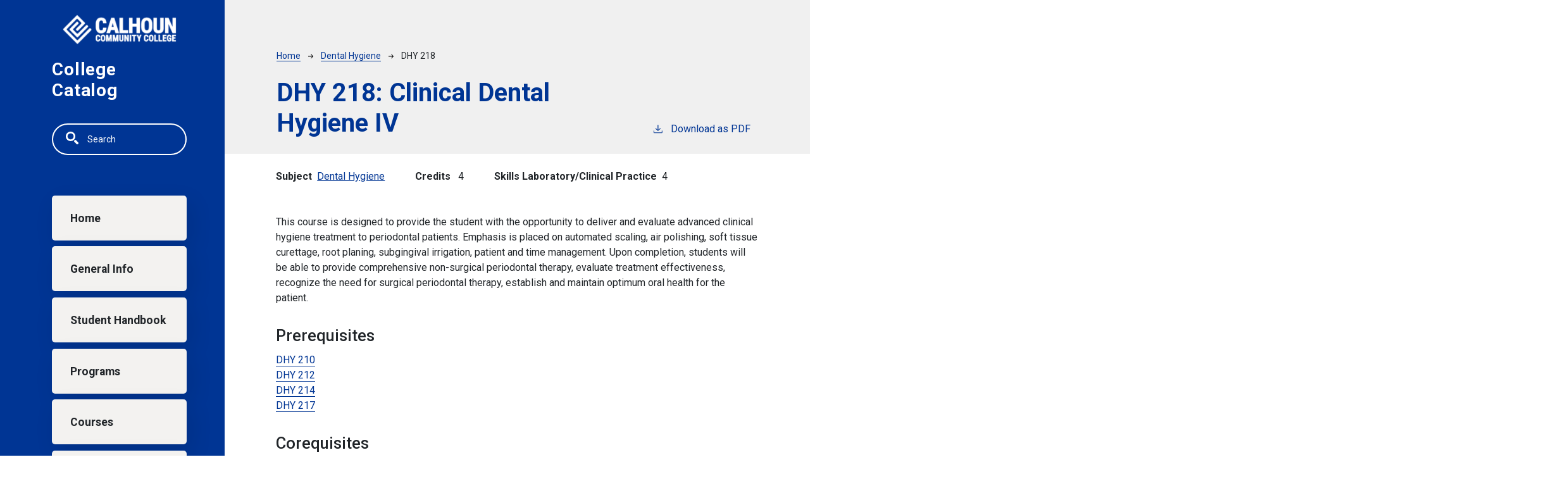

--- FILE ---
content_type: text/html; charset=UTF-8
request_url: https://catalog.calhoun.edu/dental-hygiene/dhy-218
body_size: 4204
content:
<!DOCTYPE html>
<html lang="en" dir="ltr" prefix="content: http://purl.org/rss/1.0/modules/content/  dc: http://purl.org/dc/terms/  foaf: http://xmlns.com/foaf/0.1/  og: http://ogp.me/ns#  rdfs: http://www.w3.org/2000/01/rdf-schema#  schema: http://schema.org/  sioc: http://rdfs.org/sioc/ns#  sioct: http://rdfs.org/sioc/types#  skos: http://www.w3.org/2004/02/skos/core#  xsd: http://www.w3.org/2001/XMLSchema# ">
  <head>
    <meta charset="utf-8" />
<meta name="description" content="This course is designed to provide the student with the opportunity to deliver and evaluate advanced clinical hygiene treatment to periodontal patients...." />
<script async defer data-domain="catalog.calhoun.edu" src="https://plausible.io/js/plausible.js"></script>
<script>window.plausible = window.plausible || function() { (window.plausible.q = window.plausible.q || []).push(arguments) }</script>
<meta name="Generator" content="Drupal 10 (https://www.drupal.org)" />
<meta name="MobileOptimized" content="width" />
<meta name="HandheldFriendly" content="true" />
<meta name="viewport" content="width=device-width, initial-scale=1.0" />
<link rel="icon" href="/themes/custom/calhoun24/images/favicon.png" type="image/vnd.microsoft.icon" />
<link rel="canonical" href="https://catalog.calhoun.edu/dental-hygiene/dhy-218" />
<link rel="shortlink" href="https://catalog.calhoun.edu/node/5090" />

    <title>DHY 218 | Calhoun Community College</title>
    <link rel="stylesheet" media="all" href="/sites/default/files/css/css_gm9c6eZQ2Wwyowcf8qxjdfIGyY33yMhXoVJ0yqh4yuk.css?delta=0&amp;language=en&amp;theme=calhoun24&amp;include=eJxVikEKgDAMBD-kBETfU9IaazE20qSCv5ceRL3t7ExAXqXmYYTI4pF7tYtTjl0ILmw0J5MywRccJzXXMtJWHfPiTIQ9Fvhjs7bSTvCM96k5nVQUudNLjXbwqHQDCxY2jg" />
<link rel="stylesheet" media="all" href="https://fonts.googleapis.com/css2?family=Roboto:ital,wght@0,400;0,500;0,700;1,400;1,500;1,700&amp;display=swap" />
<link rel="stylesheet" media="all" href="/sites/default/files/css/css_1ZpULm63-pv8lLHaFuONMgbQ16J9YS3-mzz5c7Q0S9U.css?delta=2&amp;language=en&amp;theme=calhoun24&amp;include=eJxVikEKgDAMBD-kBETfU9IaazE20qSCv5ceRL3t7ExAXqXmYYTI4pF7tYtTjl0ILmw0J5MywRccJzXXMtJWHfPiTIQ9Fvhjs7bSTvCM96k5nVQUudNLjXbwqHQDCxY2jg" />

    
  </head>
  <body class="calhoun-community-college">
        <a href="#main-content" class="visually-hidden focusable">
      Skip to main content
    </a>
    
      <div class="dialog-off-canvas-main-canvas" data-off-canvas-main-canvas>
    
<div class="layout-container mobile-toggler-menu outer-course-teaser-card">
  <div class="content-wrapper">

    <header role="banner" class="site-header">
      <div class="header-container">
        <div class="row">
                              <div class="logo-wrapper">
                          <a class="logo" href="https://calhoun.edu/">
                <img src="/themes/custom/calhoun24/images/logo.png" alt="Calhoun Community College catalog"/>
              </a>
                      </div>

          <span class="header-title">College Catalog</span>
                                <div class="toggler-menu-button navbar navbar-expand-lg">
              <button class="navbar-toggler" type="button" data-bs-toggle="collapse" data-bs-target="#navbar-toggler" aria-controls="navbar-toggler" aria-expanded="false" aria-label="Toggle navigation">
                <span class="navbar-toggler-icon"></span>
              </button>
            </div>
                    <div class="site-menu">
            <div class="site-menu-wrapper">
                              <div class="toggler-menu">
                  <div class="collapse" id="navbar-toggler">
                      <div class="region region-primary-menu">
    <div class="views-exposed-form block block-views block-views-exposed-filter-blocksearch-api-page-1" data-drupal-selector="views-exposed-form-search-api-page-1" id="block-calhoun24-exposedformsearch-apipage-1">
  
    
      <form action="/search" method="get" id="views-exposed-form-search-api-page-1" accept-charset="UTF-8">
  <div class="js-form-item form-item form-type-textfield js-form-type-textfield form-item-search-api-fulltext js-form-item-search-api-fulltext">
      <label for="edit-search-api-fulltext">Fulltext search</label>
        <input data-drupal-selector="edit-search-api-fulltext" type="text" id="edit-search-api-fulltext" name="search_api_fulltext" value="" size="30" maxlength="128" placeholder="Search" class="form-text" />

        </div>
<div data-drupal-selector="edit-actions" class="form-actions js-form-wrapper form-wrapper" id="edit-actions"><input data-drupal-selector="edit-submit-search-api" type="submit" id="edit-submit-search-api" value="Search" class="button js-form-submit form-submit" />
</div>


</form>

  </div>
<nav role="navigation" aria-labelledby="block-calhoun24-mainnavigation-menu" id="block-calhoun24-mainnavigation">
            
  <h2 class="visually-hidden" id="block-calhoun24-mainnavigation-menu">Main navigation</h2>
  

        
              <ul>
              <li>
        <a href="/" data-drupal-link-system-path="&lt;front&gt;">Home</a>
              </li>
          <li>
        <a href="/general-information" data-drupal-link-system-path="node/3765">General Info</a>
              </li>
          <li>
        <a href="/student-handbook" data-drupal-link-system-path="node/4580">Student Handbook</a>
              </li>
          <li>
        <a href="/degrees">Programs</a>
              </li>
          <li>
        <a href="/classes" data-drupal-link-system-path="classes">Courses</a>
              </li>
          <li>
        <a href="https://calhoun.edu">calhoun.edu</a>
              </li>
        </ul>
  


  </nav>

  </div>

                  </div>
                </div>
                          </div>
          </div>
        </div>
      </div>
    </header>

    <main role="main" class="site-main">
            <span id="main-content" tabindex="-1"></span>
      <div class="layout-content">
        
                
          <div class="region region-content">
    <div data-drupal-messages-fallback class="hidden"></div>
<article about="/dental-hygiene/dhy-218" class="node node--type-class node--view-mode-full">
  <div class="node__content">
        
    
        <header class="node-header page-header-gray">
  <div class="node-header-text">
      <nav class="breadcrumb" role="navigation" aria-labelledby="system-breadcrumb">
    <h2 id="system-breadcrumb" class="visually-hidden">Breadcrumb</h2>
    <ol>
          <li>
                  <a href="/">Home</a><svg width="17" height="16" viewBox="0 0 17 16" fill="none" xmlns="http://www.w3.org/2000/svg">
  <path d="M17 8L16.448 7.36648L10.5598 0.5L9.07755 1.76703L13.5857 7.01907H0L0 8.98093H13.5857L9.07755 14.233L10.5598 15.5L16.448 8.63351L17 8Z" fill="#000"/>
</svg>
              </li>
          <li>
                  <a href="/dental-hygiene">Dental Hygiene</a><svg width="17" height="16" viewBox="0 0 17 16" fill="none" xmlns="http://www.w3.org/2000/svg">
  <path d="M17 8L16.448 7.36648L10.5598 0.5L9.07755 1.76703L13.5857 7.01907H0L0 8.98093H13.5857L9.07755 14.233L10.5598 15.5L16.448 8.63351L17 8Z" fill="#000"/>
</svg>
              </li>
          <li>
                  DHY 218
              </li>
        </ol>
  </nav>

                <h1>DHY 218: 
            <span class="field field--name-field-item field--type-string field--label-hidden field__item">Clinical Dental Hygiene IV</span>
          </h1>
              <div class="pdf-link">
                <a href="/node/5090/download-pdf" target="_blank" rel="nofollow" class="pdf-download-link">
  <svg width="18" height="17" viewBox="0 0 18 17" fill="none" xmlns="http://www.w3.org/2000/svg">
    <path d="M1 11.4092V15.5001H16.6818V11.4092" stroke="#000000" stroke-width="1.2"/>
    <path
      d="M8.84095 12.0909L9.2729 11.7145L13.9546 7.69988L13.0907 6.68924L9.50977 9.76297V0.5L8.17214 0.5V9.76297L4.5912 6.68924L3.72732 7.69988L8.40901 11.7145L8.84095 12.0909Z"
      fill="#000000"/>
  </svg>
  Download as PDF
</a>

      </div>

  </div>
    </header>


    <div class="degree-class-content-wrapper">

      
<div  class="degree-class-overview">
      
  <div class="field field--name-field-class-program field--type-entity-reference field--label-above">
    <div class="field__label">Subject</div>
          <div class="field__items">
              <div class="field__item"><a href="/dental-hygiene" hreflang="en">Dental Hygiene</a></div>
              </div>
      </div>

  <span class="field field--name-field-credits field--type-integer field--label-above">
    <span class="field__label">Credits</span>
              <span class="field__item">4</span>
          </span>

  <div class="field field--name-field-credit-skills field--type-string field--label-above">
    <div class="field__label">Skills Laboratory/Clinical Practice</div>
              <div class="field__item">4</div>
          </div>

  </div>


      <div class="col-12 body-text-wrapper">
        
        
<div  class="degree-class-details">
      
            <div class="field field--name-field-description field--type-text-long field--label-hidden field__item"><p>This course is designed to provide the student with the opportunity to deliver and evaluate advanced clinical hygiene treatment to periodontal patients. Emphasis is placed on automated scaling, air polishing, soft tissue curettage, root planing, subgingival irrigation, patient and time management. Upon completion, students will be able to provide comprehensive non-surgical periodontal therapy, evaluate treatment effectiveness, recognize the need for surgical periodontal therapy, establish and maintain optimum oral health for the patient.</p></div>
      
<div >
  <h3>Prerequisites</h3>
    
      <div class="field field--name-field-prerequisite-courses field--type-entity-reference field--label-hidden field__items">
              <div class="field__item"><a href="/dental-hygiene/dhy-210" hreflang="en">DHY 210</a></div>
              <div class="field__item"><a href="/dental-hygiene/dhy-212" hreflang="en">DHY 212</a></div>
              <div class="field__item"><a href="/dental-hygiene/dhy-214" hreflang="en">DHY 214</a></div>
              <div class="field__item"><a href="/dental-hygiene/dhy-217" hreflang="en">DHY 217</a></div>
          </div>
  
  </div>
<div >
  <h3>Corequisites</h3>
    
      <div class="field field--name-field-co-requisite-courses field--type-entity-reference field--label-hidden field__items">
              <div class="field__item"><a href="/dental-hygiene/dhy-220" hreflang="en">DHY 220</a></div>
          </div>
  
  </div>
  </div>

              </div>
    </div>
  </div>
</article>

  </div>

      </div>
    </main>

  </div>
</div>

<footer role="contentinfo" class="site-footer">
  <div class="footer-top">
        <div class="container">
      <div class="row">
        <div class="col-6">
                                <a class="footer-logo" href="https://calhoun.edu/">
              <img src="/themes/custom/calhoun24/images/logo.png" alt="Calhoun Community College catalog"/>
            </a>
                  </div>
        <div class="col-6">
          <div class="site-footer-menu">
              <div class="region region-footer">
    <nav role="navigation" aria-labelledby="block-calhoun24-acalhoun21ount-menu-menu" id="block-calhoun24-acalhoun21ount-menu">
            
  <h2 class="visually-hidden" id="block-calhoun24-acalhoun21ount-menu-menu">User account menu</h2>
  

        
              <ul>
              <li>
        <a href="/user/login" data-drupal-link-system-path="user/login">Staff Login</a>
              </li>
        </ul>
  


  </nav>

  </div>

          </div>
        </div>
      </div>
      <small class="footer-copyright">&copy; 2026 Calhoun Community College</small>
    </div>
  </div>
  <div class="container footer-bottom">
    <small class="footer-cc-link">
      <a href="https://cleancatalog.com">Course Catalog Software by Clean Catalog</a>
    </small>
  </div>
</footer>


</div>
  </div>

    
    <script type="application/json" data-drupal-selector="drupal-settings-json">{"path":{"baseUrl":"\/","pathPrefix":"","currentPath":"node\/5090","currentPathIsAdmin":false,"isFront":false,"currentLanguage":"en"},"pluralDelimiter":"\u0003","suppressDeprecationErrors":true,"field_group":{"html_element":{"mode":"default","context":"view","settings":{"classes":"","show_empty_fields":false,"id":"","element":"div","show_label":false,"label_element":"h3","label_element_classes":"","attributes":"","effect":"none","speed":"fast"}}},"ajaxTrustedUrl":{"\/search":true},"user":{"uid":0,"permissionsHash":"0d19ee3d2cc60772cc49d373597fbce29a90fabaafc5689295ea5064d38f3c1d"}}</script>
<script src="/sites/default/files/js/js_lEtJQofksIaDFSdwi52hunomb2NtUAXOGYeuRzCgRKQ.js?scope=footer&amp;delta=0&amp;language=en&amp;theme=calhoun24&amp;include=eJxLTjYyMDLUTy4tLsnP1UlOji_JSM1NBYrkpuaVAgCQAwoB"></script>

  </body>
</html>
